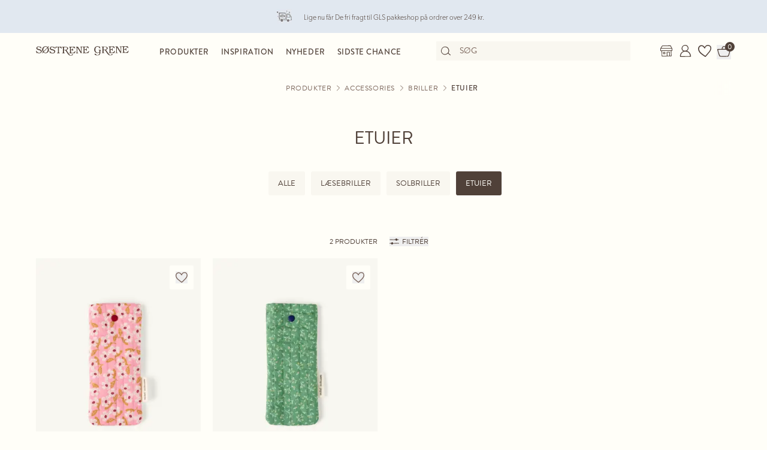

--- FILE ---
content_type: text/html; charset=utf-8
request_url: https://sostrenegrene.com/da/produkter/accessories/briller/etuier-c-8439
body_size: 11253
content:

<!DOCTYPE html>
<html lang="da">
<head>
    <meta charset="utf-8">
    <meta http-equiv="X-UA-Compatible" content="IE=edge">
    <meta name="viewport" content="width=device-width, initial-scale=1">
    <title>Etuier | Find det perfekte brilleetui til en god pris | S&#xF8;strene Grene</title>
    <meta property="og:locale" content="da_dk" />
    <meta property="og:site_name" content="Søstrene Grene" />
    <meta name="p:domain_verify" content="b72a268b193765c834c2a4f9f88ba8ff" />
    <meta property="fb:app_id" content="1956948844558260" />
    
        <meta name="google-site-verification" content="FTcsc7Tn2W5UCkaf-JiJrPi5j_6VWkD3st31O03F8rM" />

        <script type="text/javascript">
            window.cookieInformationCustomConfig = {
                acceptFrequency: 180,
                declineFrequency: 14
            };
        </script>
        <script id="CookieConsent" data-culture="DA" src="https://policy.cookieinformation.com/uc.js" data-cbid="dc0519fa-f470-41d7-8153-6108cb88a31e" type="text/javascript"></script>
        <!-- Google Tag Manager -->
        <script>
            window._etmc = window._etmc || [];
            window.dataLayer = window.dataLayer || [];
            function gtag() {
                dataLayer.push(arguments);
            }
            gtag('consent', 'default', {
                ad_storage: 'denied',
                analytics_storage: 'denied',
                ad_user_data: 'denied',
                ad_personalization: 'denied',
                wait_for_update: 500,
            });
            gtag('set', 'ads_data_redaction', true);
            gtag('set', 'url_passthrough', true); 

            window.dataLayer.push({
                originalLocation: document.location.protocol + '//' +
                    document.location.hostname +
                    document.location.pathname +
                    document.location.search
            });

            window.dataLayer.push({
                event: 'originalVariables',
                LoggedInState: 'LoggedOut',
                pageType: "categoryDetails"
            });

            <!-- Google Tag Manager -->
            (function(w,d,s,l,i){w[l]=w[l]||[];w[l].push({'gtm.start':
                    new Date().getTime(),event:'gtm.js'});var f=d.getElementsByTagName(s)[0],
                    j=d.createElement(s),dl=l!='dataLayer'?'&l='+l:'';j.async=true;j.src=
                    'https://www.googletagmanager.com/gtm.js?id=' + i + dl; f.parentNode.insertBefore(j, f);
            })(window, document, 'script', 'dataLayer', 'GTM-PHGK3GG');
        </script>
        <!-- End Google Tag Manager -->


    <script type="text/javascript">
//<![CDATA[
var __jsnlog_configure = function (JL) {
JL.setOptions({"clientIP": "18.219.204.145:46678, 18.219.204.145",
"requestId": "40001888-0000-4300-b63f-84710c7967bb",
"enabled": true,
"maxMessages": 2147483647});
var logger0=JL();
logger0.setOptions({"userAgentRegex": "^((?!FBAN\\/FBIOS).)*$"});
}; try { __jsnlog_configure(JL); } catch(e) {};
//]]>
</script>

    <link rel="apple-touch-icon" sizes="180x180" href="https://assets.sostrenegrene.com/client/dist/favicon/apple-touch-icon.png">
    <link rel="icon" type="image/png" sizes="32x32" href="https://assets.sostrenegrene.com/client/dist/favicon/favicon-32x32.png">
    <link rel="icon" type="image/png" sizes="16x16" href="https://assets.sostrenegrene.com/client/dist/favicon/favicon-16x16.png">
    <link rel="manifest" href="https://assets.sostrenegrene.com/client/dist/favicon/site.webmanifest">
    <link rel="mask-icon" href="https://assets.sostrenegrene.com/client/dist/favicon/safari-pinned-tab.svg" color="#504139">
    <link rel="shortcut icon" href="https://assets.sostrenegrene.com/client/dist/favicon/favicon.ico">
    <meta name="msapplication-TileColor" content="#fffef7">
    <meta name="msapplication-config" content="https://assets.sostrenegrene.com/client/dist/favicon/browserconfig.xml">
    <meta name="theme-color" content="#fffef7">
    <link rel="prefetch" href="https://use.typekit.net/lcb5gkz.css" as="style">
    <link rel="stylesheet" href="https://use.typekit.net/lcb5gkz.css">
        <link rel="dns-prefetch" href="https://use.typekit.net" crossorigin>
        <link rel="preconnect" href="https://use.typekit.net" crossorigin>
        <link rel="dns-prefetch" href="https://p.typekit.net" crossorigin>
        <link rel="preconnect" href="https://p.typekit.net" crossorigin>
        <link rel="dns-prefetch" href="https://hello.myfonts.net" crossorigin>
        <link rel="preconnect" href="https://hello.myfonts.net" crossorigin>
        <link rel="dns-prefetch" href="https://cookieinformation.com" crossorigin>
        <link rel="preconnect" href="https://cookieinformation.com" crossorigin>
        <link rel="dns-prefetch" href="https://policy.cookieinformation.com" crossorigin>
        <link rel="preconnect" href="https://policy.cookieinformation.com" crossorigin>
        <link rel="dns-prefetch" href="https://policy.app.cookieinformation.com" crossorigin>
        <link rel="preconnect" href="https://policy.app.cookieinformation.com" crossorigin>
        <link rel="dns-prefetch" href="https://assets.sostrenegrene.com" crossorigin>
        <link rel="preconnect" href="https://assets.sostrenegrene.com" crossorigin>
        <link rel="dns-prefetch" href="https://assets.sostrenegrene.com" crossorigin>
        <link rel="preconnect" href="https://assets.sostrenegrene.com" crossorigin>
        <link rel="dns-prefetch" href="https://s.pinimg.com" crossorigin>
        <link rel="preconnect" href="https://s.pinimg.com" crossorigin>
        <link rel="dns-prefetch" href="https://ct.pinterest.com" crossorigin>
        <link rel="preconnect" href="https://ct.pinterest.com" crossorigin>
        <link rel="dns-prefetch" href="https://connect.facebook.net" crossorigin>
        <link rel="preconnect" href="https://connect.facebook.net" crossorigin>
        <link rel="dns-prefetch" href="https://www.facebook.com" crossorigin>
        <link rel="preconnect" href="https://www.facebook.com" crossorigin>
        <link rel="dns-prefetch" href="https://track.adform.net" crossorigin>
        <link rel="preconnect" href="https://track.adform.net" crossorigin>
        <link rel="dns-prefetch" href="https://www.google.dk" crossorigin>
        <link rel="preconnect" href="https://www.google.dk" crossorigin>
        <link rel="dns-prefetch" href="https://www.google-analytics.com" crossorigin>
        <link rel="preconnect" href="https://www.google-analytics.com" crossorigin>
        <link rel="dns-prefetch" href="https://analytics.google.com" crossorigin>
        <link rel="preconnect" href="https://analytics.google.com" crossorigin>
        <link rel="dns-prefetch" href="https://stats.g.doubleclick.net" crossorigin>
        <link rel="preconnect" href="https://stats.g.doubleclick.net" crossorigin>
        <link rel="dns-prefetch" href="https://www.google.com" crossorigin>
        <link rel="preconnect" href="https://www.google.com" crossorigin>
        <link rel="dns-prefetch" href="https://www.googletagmanager.com" crossorigin>
        <link rel="preconnect" href="https://www.googletagmanager.com" crossorigin>
        <link rel="dns-prefetch" href="https://siteimproveanalytics.com" crossorigin>
        <link rel="preconnect" href="https://siteimproveanalytics.com" crossorigin>
            <link rel="preload" as="script" href="https://assets.sostrenegrene.com/client/dist/assets/main-BrrrDDNT.js" crossorigin />
            <link rel="stylesheet" href="https://assets.sostrenegrene.com/client/dist/assets/index-CPJLypQF.css" />

    <script type="text/javascript" src="/da-DK/7DB674EC21117B2254A4489DC417EF68/dictionary.js"></script>
    <script type="text/javascript" src="/da-DK/a625e63e6923433e8d7db9d14abeb585/legal.js"></script>
    <script type="text/javascript">
            window.mParticle = {
                config: {
                    isDevelopmentMode: false,
                    identityCallback: function (result) { },
                    dataPlan: {
                        planId: 'web',
                        planVersion: 1
                    },
                    v1SecureServiceUrl: 'mp.sostrenegrene.com/webevents/v1/JS/',
                    v2SecureServiceUrl: 'mp.sostrenegrene.com/webevents/v2/JS/',
                    v3SecureServiceUrl: 'mp.sostrenegrene.com/webevents/v3/JS/',
                    configUrl: 'mp.sostrenegrene.com/tags/JS/v2/',
                    identityUrl: 'mp.sostrenegrene.com/identity/v1/',
                    aliasUrl: 'mp.sostrenegrene.com/webevents/v1/identity/'
                },
            };
            (function (t) { window.mParticle = window.mParticle || {}; window.mParticle.EventType = { Unknown: 0, Navigation: 1, Location: 2, Search: 3, Transaction: 4, UserContent: 5, UserPreference: 6, Social: 7, Other: 8 }; window.mParticle.eCommerce = { Cart: {} }; window.mParticle.Identity = {}; window.mParticle.config = window.mParticle.config || {}; window.mParticle.config.rq = []; window.mParticle.config.snippetVersion = 2.3; window.mParticle.ready = function (t) { window.mParticle.config.rq.push(t) }; var e = ["endSession", "logError", "logBaseEvent", "logEvent", "logForm", "logLink", "logPageView", "setSessionAttribute", "setAppName", "setAppVersion", "setOptOut", "setPosition", "startNewSession", "startTrackingLocation", "stopTrackingLocation"]; var o = ["setCurrencyCode", "logCheckout"]; var i = ["identify", "login", "logout", "modify"]; e.forEach(function (t) { window.mParticle[t] = n(t) }); o.forEach(function (t) { window.mParticle.eCommerce[t] = n(t, "eCommerce") }); i.forEach(function (t) { window.mParticle.Identity[t] = n(t, "Identity") }); function n(e, o) { return function () { if (o) { e = o + "." + e } var t = Array.prototype.slice.call(arguments); t.unshift(e); window.mParticle.config.rq.push(t) } } var dpId, dpV, config = window.mParticle.config, env = config.isDevelopmentMode ? 1 : 0, dbUrl = "?env=" + env, dataPlan = window.mParticle.config.dataPlan; dataPlan && (dpId = dataPlan.planId, dpV = dataPlan.planVersion, dpId && (dpV && (dpV < 1 || dpV > 1e3) && (dpV = null), dbUrl += "&plan_id=" + dpId + (dpV ? "&plan_version=" + dpV : ""))); var mp = document.createElement("script"); mp.type = "text/javascript"; mp.async = true; mp.src = "https://mp.sostrenegrene.com/tags/JS/v2/" + t + "/mparticle.js" + dbUrl; var c = document.getElementsByTagName("script")[0]; c.parentNode.insertBefore(mp, c) }
        )("eu1-749e7f6b5e5e6f438c8e26b1772ce4a0");
    </script>

    <script>
        try {
            document.fonts.forEach(function (f) {
                f.family.indexOf('Serendipity') !== -1 && f.load();
            });
        } catch (e) { }
    </script>
</head>
<body class="bg-white-100">
    <script>
        window.vertica = {
            pageData: {"messages":{"productIds":null},"entity":{"id":8439,"provider":"category"},"metadata":{"navigationTitle":"Etuier","seoTitle":"Etuier | Find det perfekte brilleetui til en god pris | Søstrene Grene","seoDescription":"Mangler du et etui til dine briller, så kan du finde dem hos Søstrene Grene. Se vores fine udvalg af etuier i forskellige farver og størrelser til gode priser.","seoImage":null,"url":"https://sostrenegrene.com/da/produkter/accessories/briller/etuier-c-8439","index":true,"id":"653","languages":[{"language":"da-DK","url":"https://sostrenegrene.com/da/produkter/accessories/briller/etuier-c-8439"},{"language":"de-CH","url":"https://sostrenegrene.com/de-ch/produkte/accessoires/brillen/etuis-c-8439"},{"language":"de-DE","url":"https://sostrenegrene.com/de/produkte/accessoires/brillen/etuis-c-8439"},{"language":"fr-FR","url":"https://sostrenegrene.com/fr/produits/accessoires/lunettes/etuis-c-8439"},{"language":"fr-BE","url":"https://sostrenegrene.com/fr-be/produits/accessoires/lunettes/etuis-c-8439"},{"language":"fr-CH","url":"https://sostrenegrene.com/fr-ch/produits/accessoires/lunettes/etuis-c-8439"},{"language":"nb-NO","url":"https://sostrenegrene.com/no/produkter/tilbehor/briller/etuier-c-8439"},{"language":"nl-NL","url":"https://sostrenegrene.com/nl/producten/accessoires/brillen/brillenkokers-c-8439"},{"language":"nl-BE","url":"https://sostrenegrene.com/nl-be/producten/accessoires/brillen/brillenkokers-c-8439"},{"language":"sv-SE","url":"https://sostrenegrene.com/se/produkter/accessoarer/glasogon/etuier-c-8439"},{"language":"en-GB","url":"https://sostrenegrene.com/en-gb/products/accessories/glasses/cases-c-8439"},{"language":"is-IS","url":"#/accessories/glasses/cases-c-8439"},{"language":"de-AT","url":"https://sostrenegrene.com/at/produkte/accessoires/brillen/etuis-c-8439"},{"language":"en-IE","url":"https://sostrenegrene.com/ie/products/accessories/glasses/cases-c-8439"},{"language":"fi-FI","url":"https://sostrenegrene.com/fi/tuotteet/asusteet/silmalasit/silmalasikotelot-c-8439"}]},"tracking":{"contentTypeId":1056,"contentId":8439,"contentGroupName":"category_Accessories_Briller_Etuier","contentGroupId":"1056_8308_8413_8439"},"navigation":{"breadcrumb":[{"name":"Søstrene Grene","url":"/da"},{"name":"Produkter","url":"/da/produkter"},{"name":"Accessories","url":"/da/produkter/accessories-c-8308"},{"name":"Briller","url":"/da/produkter/accessories/briller-c-8413"}],"fullBreadCrumb":[{"name":"Søstrene Grene","url":"/da"},{"name":"System","url":"/da/system"}]},"showChatbot":false,"showWatermelonChatbot":true,"isKreaContext":false,"jsonContent":{"alias":"categoryDetails","content":{"contentId":8439,"categoryId":"653","brandId":null,"title":"Etuier","headline":"","image":null,"nextCategoryId":"66","nextCategoryNavigationTitle":"Dyre&shy;artikler","nextCategoryUrl":"/da/produkter/accessories/dyreartikler-c-8414","crossCategory":null,"isTopCategory":false,"subCategories":[],"siblingsAndSelfCategories":[{"nameAndUrl":{"name":"Læsebriller","url":"/da/produkter/accessories/briller/laesebriller-c-8437"},"image":null,"subNavigationLinks":[],"navigationHide":false,"type":0},{"nameAndUrl":{"name":"Solbriller","url":"/da/produkter/accessories/briller/solbriller-c-8438"},"image":null,"subNavigationLinks":[],"navigationHide":false,"type":0},{"nameAndUrl":{"name":"Etuier","url":"/da/produkter/accessories/briller/etuier-c-8439"},"image":null,"subNavigationLinks":[],"navigationHide":false,"type":0}],"enrichments":[],"blocksBelow":[],"hideBreadcrumbPath":false,"blocks":null}}},
            searchContext: {"batchSearchResultUrl":"/da/sogning"},
            footerNavigation: {"linkGroupAboveGraphics":[{"title":"Populære temaer","links":[{"name":"Børnefødselsdag","target":null,"url":"/da/inspiration/bornefodselsdag-t-1321"},{"name":"Fastelavn","target":null,"url":"/da/inspiration/fastelavn-t-1322"},{"name":"Halloween","target":null,"url":"/da/inspiration/halloween-t-4598"},{"name":"Påske","target":null,"url":"/da/inspiration/paske-t-4600"},{"name":"Bryllup","target":null,"url":"/da/inspiration/bryllup-t-4597"},{"name":"Barnedåb og babyshower","target":null,"url":"/da/inspiration/barnedab-t-4599"},{"name":"Havefest","target":null,"url":"da/inspiration/havefest-t-4602"},{"name":"Vidunderligt uderum","target":null,"url":"/da/inspiration/vidunderligt-uderum-t-10535"},{"name":"Kreative vægge","target":null,"url":"/da/inspiration/kreative-vaegge-t-10544"},{"name":"Opbevaring og praktik","target":null,"url":"/da/inspiration/opbevaring-og-praktik-t-10539"}],"noFollow":false,"trackingName":""},{"title":"DIY-projekter","links":[{"name":"Strik","target":null,"url":"/da/inspiration/strik-h-1712"},{"name":"Hækling","target":null,"url":"/da/inspiration/haekling-h-4796"},{"name":"Gaveindpakning","target":null,"url":"/da/inspiration/gaveindpakning-h-1405"},{"name":"Interiør og dekoration","target":null,"url":"/da/inspiration/interior-og-dekoration-h-1387"},{"name":"Kreativ med børn","target":null,"url":"/da/inspiration/kreativ-med-born-h-1619"},{"name":"Nål og tråd","target":null,"url":"/da/inspiration/nal-og-trad-h-4801"},{"name":"Smykker og accessories","target":null,"url":"/da/inspiration/smykker-og-accessories-h-1372"},{"name":"Kreativt genbrug","target":null,"url":"/da/inspiration/kreativt-genbrug-h-4794"},{"name":"Mal og tegn","target":null,"url":"/da/inspiration/mal-og-tegn-h-4750"},{"name":"Strygeperler","target":null,"url":"/da/inspiration/strygeperler-h-4816"}],"noFollow":false,"trackingName":""}],"graphicsDesktop":{"focalPoint":{"left":0.5,"top":0.5},"map":null,"width":0,"height":0,"aspectRatio":null,"extension":"svg","config":null,"videoId":null,"altText":null,"type":3,"imageType":null,"mediaUrlConfig":{"cdnBaseUrl":"https://assets.sostrenegrene.com/cdn-cgi/image","sourceUrl":"media/uzwdwfs0/footer_desktop_2024.svg"},"id":23486,"name":"Footer Desktop 2024","url":"https://assets.sostrenegrene.com/media/uzwdwfs0/footer_desktop_2024.svg"},"graphicsMobile":{"focalPoint":{"left":0.5,"top":0.5},"map":null,"width":0,"height":0,"aspectRatio":null,"extension":"svg","config":null,"videoId":null,"altText":null,"type":3,"imageType":null,"mediaUrlConfig":{"cdnBaseUrl":"https://assets.sostrenegrene.com/cdn-cgi/image","sourceUrl":"media/45be1guy/footer_mobil_2024.svg"},"id":23487,"name":"Footer Mobil 2024","url":"https://assets.sostrenegrene.com/media/45be1guy/footer_mobil_2024.svg"},"linkGroupBelowGraphics":[{"title":"Shop","links":[{"name":"Bolig","target":"","url":"https://sostrenegrene.com/da/produkter/bolig-c-8239"},{"name":"Kreativitet","target":"","url":"https://sostrenegrene.com/da/produkter/kreativitet-c-8304"},{"name":"Fest","target":"","url":"https://sostrenegrene.com/da/produkter/fest-c-8305"},{"name":"Kontorartikler","target":"","url":"https://sostrenegrene.com/da/produkter/kontorartikler-c-8306"},{"name":"Børn","target":"","url":"https://sostrenegrene.com/da/produkter/born-c-8307"},{"name":"Accessories","target":"","url":"https://sostrenegrene.com/da/produkter/accessories-c-8308"},{"name":"Mad og drikke","target":"","url":"https://sostrenegrene.com/da/produkter/mad-og-drikke-c-8309"},{"name":"Skønhed","target":"","url":"https://sostrenegrene.com/da/produkter/skonhed-c-8310"},{"name":"Fortrinlige kup","target":null,"url":"/da/landing/fortrinlige-kup"},{"name":"Rum","target":null,"url":"https://sostrenegrene.com/da/rum"},{"name":"Sidste chance","target":null,"url":"/da/landing/sidste-chance"}],"noFollow":false,"trackingName":""},{"title":"Følg Anna og Clara","links":[{"name":"Facebook","target":"_blank","url":"https://www.facebook.com/sostrenegreneDK"},{"name":"Pinterest","target":"_blank","url":"https://www.pinterest.com/sostrenegrenes/"},{"name":"Instagram","target":"_blank","url":"https://www.instagram.com/sostrenegrene"},{"name":"TikTok","target":"_blank","url":"https://www.tiktok.com/@sostrenegrene"},{"name":"LinkedIn","target":"_blank","url":"https://www.linkedin.com/company/sostrene-grenes-import-a-s"},{"name":"YouTube","target":null,"url":"https://www.youtube.com/user/sostrenegrene"},{"name":"Threads","target":null,"url":"https://www.threads.net/@sostrenegrene"}],"noFollow":false,"trackingName":""},{"title":"Søstrene Grene","links":[{"name":"Anna og Clara","target":null,"url":"/da/anna-og-clara"},{"name":"Ansvarlighed","target":null,"url":"/da/ansvarlighed"},{"name":"Persondatapolitik","target":null,"url":"/da/persondatapolitik"},{"name":"Overensstemmelseserklæringer","target":null,"url":"/da/overensstemmelseserklaeringer"},{"name":"Presse","target":"_blank","url":"https://press.sostrenegrene.com/da"},{"name":"Karriere i butik","target":"_blank","url":"https://jobs.sostrenegrene.com/da"},{"name":"Karriere på HQ","target":"_blank","url":"https://career.sostrenegrene.com/"},{"name":"Tilbagekaldelser","target":"_blank","url":"https://press.sostrenegrene.com/da/tilbagekaldelser"},{"name":"Find butik","target":null,"url":"/da/butikker"},{"name":"Creating Moments","target":"_blank","url":"https://creatingmoments.com/da"},{"name":"Whistleblower","target":null,"url":"/da/whistleblower"}],"noFollow":false,"trackingName":""},{"title":"Kundeservice","links":[{"name":"Kontakt","target":null,"url":"/da/kundeservice"},{"name":"FAQ","target":null,"url":"/da/faq"},{"name":"Levering","target":null,"url":"/da/kundeservice/levering"},{"name":"Reklamation og returnering","target":null,"url":"/da/kundeservice/returnering-og-reklamation"},{"name":"Handelsbetingelser","target":null,"url":"/da/handelsbetingelser"},{"name":"Cookie-politik","target":null,"url":"/da/cookie-politik"},{"name":"Pixel ansvarsfraskrivelse","target":null,"url":"/da/kundeservice/pixel-ansvarsfraskrivelse"},{"name":"Konkurrencevilkår","target":null,"url":"/da/kundeservice/konkurrencevilkar"},{"name":"Smiley-ordningen​","target":null,"url":"/da/ansvarlighed/produkter/smiley-ordningen"},{"name":"B2B","target":null,"url":"/da/landing/b2b"}],"noFollow":false,"trackingName":""}],"appInfoBlockText":"Udforsk Søstrene Grenes app fyldt med inspiration og vidunderlige produkter","appInfoBlockImage":{"focalPoint":{"left":0.5,"top":0.5},"map":null,"width":375,"height":2649,"aspectRatio":null,"extension":"png","config":null,"videoId":null,"altText":"","type":3,"imageType":null,"mediaUrlConfig":{"cdnBaseUrl":"https://assets.sostrenegrene.com/cdn-cgi/image","sourceUrl":"media/cw1bz4pg/dk_app_content_-footer_-web_januar2023.png"},"id":14570,"name":"DK App Content Footer Web Januar2023","url":"https://assets.sostrenegrene.com/media/cw1bz4pg/dk_app_content_-footer_-web_januar2023.png"},"annaAndClaraBlockText":"Mens Anna er kreativ æstetiker, er Clara praktisk og organiseret. Til sammen repræsenterer de to søstre alt det, Søstrene Grene byder på.","annaAndClaraBlockLink":{"name":"Lær Anna og Clara at kende","target":null,"url":"/da/anna-og-clara"},"annaAndClaraBlockTitle":"Mød Anna og Clara"},
            kreaHeaderNavigation: null,
            kreaFooterNavigation: null,
            kreaNewsletterSignupConsentText: "",
            kreaPrivacyPolicyUrl: null,
            isKreaContext: false,
            pageDisclaimer : "",
            serverCultures: [{"name":"Österreich","language":"Deutsch","url":"/at","isoCode":"de-AT"},{"name":"Belgique","language":"Français","url":"/fr-be","isoCode":"fr-BE"},{"name":"België","language":"Nederlands","url":"/nl-be","isoCode":"nl-BE"},{"name":"Schweiz","language":"Deutsch","url":"/de-ch","isoCode":"de-CH"},{"name":"Suisse","language":"Français","url":"/fr-ch","isoCode":"fr-CH"},{"name":"Danmark","language":"Dansk","url":"/da","isoCode":"da-DK"},{"name":"Deutschland","language":"Deutsch","url":"/de","isoCode":"de-DE"},{"name":"Suomi","language":"Suomen kieli","url":"/fi","isoCode":"fi-FI"},{"name":"France","language":"Français","url":"/fr","isoCode":"fr-FR"},{"name":"United Kingdom","language":"English","url":"/en-gb","isoCode":"en-GB"},{"name":"Ireland","language":"English","url":"/ie","isoCode":"en-IE"},{"name":"Nederland","language":"Nederlands","url":"/nl","isoCode":"nl-NL"},{"name":"Norge","language":"Norsk","url":"/no","isoCode":"nb-NO"},{"name":"Sverige","language":"Svenska","url":"/se","isoCode":"sv-SE"}],
            culture: "da-DK",
            language: "da",
            market: "DK",
            enableStoreInventory: true,
            mfl10Enabled: true,
            enableGeoCoding: false,
            enableBackendPurchaseTracking: false,
            enableReceiptHero: false,
            marketUrl: "/da",
            currencyCode: "DKK", 
            storeListUrl: "/da/butikker",
            baseUrl: "sostrenegrene.com",
            cdnUrl: "https://assets.sostrenegrene.com",
            isProduction: true,
            checkoutContext: {
                hasCheckout: true,
                checkoutUrl: "/da/kassen",
                checkoutTermsUrl: "/da/handelsbetingelser",
                disableLoginPromotion: false,
                validatePostalCodeAndCity: true,
                deliveryInfoUrl: "/da/kundeservice/levering",
                footerInformation: [{"icon":"https://assets.sostrenegrene.com/media/tfpmbsht/delivery.svg","title":"Levering og returnering","text":"<p><strong>Levering</strong></p>\n<p>Forventet leveringstid fra ordreafgivelse er 1-3 hverdage. Vi leverer kun i Danmark, dog ikke Grønland og Færøerne. Den forventede leveringstid kan variere i spidsbelastningsperioder. Pakken kan også afhentes ved Søstrene Grenes webshop i Viby J.</p>\n<p><a rel=\"noopener\" href=\"/da/kundeservice/levering\" target=\"_blank\" title=\"Levering\">Læs mere om levering</a></p>\n<p><strong><br>Returnering</strong></p>\n<p>De kan returnere Deres onlinekøb i op til 30 dage, efter De har modtaget varerne. De står selv for betaling af returfragten. Ved brug af den medsendte returlabel fratrækkes 34,95 kr. Deres tilgodehavende. Møbelvarer kan dog returneres uden beregning ved brug af det medsendte returlabel.<br><br>Det er også muligt at returnere varer, som er købt online, i vores fysiske butikker. Husk i så fald at medbringe Deres udfyldte returseddel.</p>\n<p>Madvarer byttes ikke af hensyn til hygiejne.</p>\n<p><a rel=\"noopener\" href=\"/da/kundeservice/returnering-og-reklamation\" target=\"_blank\" title=\"Returnering og reklamation\">Læs mere om returnering</a></p>"},{"icon":"https://assets.sostrenegrene.com/media/g2fo0mdt/lock.svg","title":"Sikkerhed","text":"<p>Når De anvender betalingskort på sostrenegrene.com og i Søstrene Grenes app, er det kun Søstrene Grenes PCI-certificerede samarbejdspartner – og ikke Søstrene Grene – som får adgang til Deres kortoplysninger. Behandling af Deres kortoplysninger er derfor alene en sag mellem Dem og Søstrene Grenes PCI-certificerede samarbejdspartner, selvom det sker, mens De benytter sostrenegrene.com eller Søstrene Grenes app.</p>"}],
                upsaleStepUrl: "/da/kassen/fristende-fund"
            },
            compliancePageUrl: "/da/ansvarlighed/produkter#anchor-z2qguwqu",
            privacyPolicyUrl: "/da/persondatapolitik",
            availableCountries: [{"countryCode":"AL","phonePrefix":"+355","isMarket":false,"postalCodePattern":null,"phoneMinLength":8,"phoneMaxLength":9,"phoneNumberPattern":null,"removeLeadingZero":false},{"countryCode":"AD","phonePrefix":"+376","isMarket":false,"postalCodePattern":null,"phoneMinLength":6,"phoneMaxLength":9,"phoneNumberPattern":null,"removeLeadingZero":false},{"countryCode":"BE","phonePrefix":"+32","isMarket":true,"postalCodePattern":"^[0-9]{4}$","phoneMinLength":8,"phoneMaxLength":10,"phoneNumberPattern":null,"removeLeadingZero":false},{"countryCode":"BA","phonePrefix":"+387","isMarket":false,"postalCodePattern":null,"phoneMinLength":8,"phoneMaxLength":9,"phoneNumberPattern":null,"removeLeadingZero":false},{"countryCode":"BG","phonePrefix":"+359","isMarket":false,"postalCodePattern":null,"phoneMinLength":7,"phoneMaxLength":9,"phoneNumberPattern":null,"removeLeadingZero":false},{"countryCode":"DK","phonePrefix":"+45","isMarket":true,"postalCodePattern":"^[0-9]{4}$","phoneMinLength":8,"phoneMaxLength":8,"phoneNumberPattern":null,"removeLeadingZero":false},{"countryCode":"EE","phonePrefix":"+372","isMarket":false,"postalCodePattern":null,"phoneMinLength":7,"phoneMaxLength":8,"phoneNumberPattern":null,"removeLeadingZero":false},{"countryCode":"FI","phonePrefix":"+358","isMarket":true,"postalCodePattern":"^[0-9]{5}$","phoneMinLength":5,"phoneMaxLength":12,"phoneNumberPattern":null,"removeLeadingZero":false},{"countryCode":"FR","phonePrefix":"+33","isMarket":true,"postalCodePattern":"^[0-9]{5}$","phoneMinLength":9,"phoneMaxLength":10,"phoneNumberPattern":"^(6\\d{8}|7\\d{8}|06\\d{8}|07\\d{8})$","removeLeadingZero":true},{"countryCode":"FO","phonePrefix":"+298","isMarket":true,"postalCodePattern":null,"phoneMinLength":6,"phoneMaxLength":6,"phoneNumberPattern":null,"removeLeadingZero":false},{"countryCode":"GR","phonePrefix":"+30","isMarket":false,"postalCodePattern":null,"phoneMinLength":10,"phoneMaxLength":10,"phoneNumberPattern":null,"removeLeadingZero":false},{"countryCode":"NL","phonePrefix":"+31","isMarket":true,"postalCodePattern":"^[1-9]\\d{3}[\\s-]?[a-zA-Z]{2,}$","phoneMinLength":9,"phoneMaxLength":10,"phoneNumberPattern":null,"removeLeadingZero":false},{"countryCode":"IE","phonePrefix":"+353","isMarket":true,"postalCodePattern":"^[a-zA-Z]\\w{2}\\s?\\w{4}$","phoneMinLength":7,"phoneMaxLength":10,"phoneNumberPattern":null,"removeLeadingZero":false},{"countryCode":"IS","phonePrefix":"+354","isMarket":true,"postalCodePattern":null,"phoneMinLength":7,"phoneMaxLength":9,"phoneNumberPattern":null,"removeLeadingZero":false},{"countryCode":"IT","phonePrefix":"+39","isMarket":false,"postalCodePattern":null,"phoneMinLength":6,"phoneMaxLength":12,"phoneNumberPattern":null,"removeLeadingZero":false},{"countryCode":"XK","phonePrefix":"+383","isMarket":false,"postalCodePattern":null,"phoneMinLength":8,"phoneMaxLength":8,"phoneNumberPattern":null,"removeLeadingZero":false},{"countryCode":"HR","phonePrefix":"+385","isMarket":false,"postalCodePattern":null,"phoneMinLength":8,"phoneMaxLength":9,"phoneNumberPattern":null,"removeLeadingZero":false},{"countryCode":"LV","phonePrefix":"+371","isMarket":false,"postalCodePattern":null,"phoneMinLength":8,"phoneMaxLength":8,"phoneNumberPattern":null,"removeLeadingZero":false},{"countryCode":"LI","phonePrefix":"+423","isMarket":false,"postalCodePattern":null,"phoneMinLength":3,"phoneMaxLength":12,"phoneNumberPattern":null,"removeLeadingZero":false},{"countryCode":"LT","phonePrefix":"+370","isMarket":false,"postalCodePattern":null,"phoneMinLength":8,"phoneMaxLength":8,"phoneNumberPattern":null,"removeLeadingZero":false},{"countryCode":"LU","phonePrefix":"+352","isMarket":false,"postalCodePattern":null,"phoneMinLength":8,"phoneMaxLength":12,"phoneNumberPattern":null,"removeLeadingZero":false},{"countryCode":"MT","phonePrefix":"+356","isMarket":false,"postalCodePattern":null,"phoneMinLength":8,"phoneMaxLength":8,"phoneNumberPattern":null,"removeLeadingZero":false},{"countryCode":"MD","phonePrefix":"+373","isMarket":false,"postalCodePattern":null,"phoneMinLength":8,"phoneMaxLength":8,"phoneNumberPattern":null,"removeLeadingZero":false},{"countryCode":"MC","phonePrefix":"+377","isMarket":false,"postalCodePattern":null,"phoneMinLength":8,"phoneMaxLength":9,"phoneNumberPattern":null,"removeLeadingZero":false},{"countryCode":"ME","phonePrefix":"+382","isMarket":false,"postalCodePattern":null,"phoneMinLength":8,"phoneMaxLength":8,"phoneNumberPattern":null,"removeLeadingZero":false},{"countryCode":"MK","phonePrefix":"+389","isMarket":false,"postalCodePattern":null,"phoneMinLength":8,"phoneMaxLength":8,"phoneNumberPattern":null,"removeLeadingZero":false},{"countryCode":"NO","phonePrefix":"+47","isMarket":true,"postalCodePattern":"^[0-9]{4}$","phoneMinLength":4,"phoneMaxLength":12,"phoneNumberPattern":null,"removeLeadingZero":false},{"countryCode":"PL","phonePrefix":"+48","isMarket":false,"postalCodePattern":null,"phoneMinLength":9,"phoneMaxLength":9,"phoneNumberPattern":null,"removeLeadingZero":false},{"countryCode":"PT","phonePrefix":"+351","isMarket":false,"postalCodePattern":null,"phoneMinLength":9,"phoneMaxLength":9,"phoneNumberPattern":null,"removeLeadingZero":false},{"countryCode":"RO","phonePrefix":"+40","isMarket":false,"postalCodePattern":null,"phoneMinLength":9,"phoneMaxLength":9,"phoneNumberPattern":null,"removeLeadingZero":false},{"countryCode":"SM","phonePrefix":"+378","isMarket":false,"postalCodePattern":null,"phoneMinLength":6,"phoneMaxLength":12,"phoneNumberPattern":null,"removeLeadingZero":false},{"countryCode":"CH","phonePrefix":"+41","isMarket":true,"postalCodePattern":"^[1-9]\\d{3}$","phoneMinLength":9,"phoneMaxLength":9,"phoneNumberPattern":null,"removeLeadingZero":false},{"countryCode":"RS","phonePrefix":"+381","isMarket":false,"postalCodePattern":null,"phoneMinLength":8,"phoneMaxLength":10,"phoneNumberPattern":null,"removeLeadingZero":false},{"countryCode":"SK","phonePrefix":"+421","isMarket":false,"postalCodePattern":null,"phoneMinLength":9,"phoneMaxLength":9,"phoneNumberPattern":null,"removeLeadingZero":false},{"countryCode":"SI","phonePrefix":"+386","isMarket":false,"postalCodePattern":null,"phoneMinLength":8,"phoneMaxLength":8,"phoneNumberPattern":null,"removeLeadingZero":false},{"countryCode":"ES","phonePrefix":"+34","isMarket":false,"postalCodePattern":null,"phoneMinLength":3,"phoneMaxLength":9,"phoneNumberPattern":null,"removeLeadingZero":false},{"countryCode":"GB","phonePrefix":"+44","isMarket":true,"postalCodePattern":"^[A-Za-z]{1,2}[0-9Rr][0-9A-Za-z]? ?[0-9][ABD-HJLNP-UW-Zabd-hjlnp-uw-z]{2}$","phoneMinLength":7,"phoneMaxLength":10,"phoneNumberPattern":null,"removeLeadingZero":false},{"countryCode":"SE","phonePrefix":"+46","isMarket":true,"postalCodePattern":"^\\d{3}\\s?\\d{2}$","phoneMinLength":6,"phoneMaxLength":9,"phoneNumberPattern":null,"removeLeadingZero":false},{"countryCode":"CZ","phonePrefix":"+420","isMarket":false,"postalCodePattern":null,"phoneMinLength":9,"phoneMaxLength":9,"phoneNumberPattern":null,"removeLeadingZero":false},{"countryCode":"DE","phonePrefix":"+49","isMarket":true,"postalCodePattern":"^[0-9]{5}$","phoneMinLength":3,"phoneMaxLength":12,"phoneNumberPattern":null,"removeLeadingZero":false},{"countryCode":"UA","phonePrefix":"+380","isMarket":false,"postalCodePattern":null,"phoneMinLength":9,"phoneMaxLength":9,"phoneNumberPattern":null,"removeLeadingZero":false},{"countryCode":"HU","phonePrefix":"+36","isMarket":false,"postalCodePattern":null,"phoneMinLength":8,"phoneMaxLength":9,"phoneNumberPattern":null,"removeLeadingZero":false},{"countryCode":"AT","phonePrefix":"+43","isMarket":true,"postalCodePattern":"^[0-9]{4}$","phoneMinLength":4,"phoneMaxLength":13,"phoneNumberPattern":null,"removeLeadingZero":false},{"countryCode":"VA","phonePrefix":"+379","isMarket":false,"postalCodePattern":null,"phoneMinLength":6,"phoneMaxLength":12,"phoneNumberPattern":null,"removeLeadingZero":false}],
            userContext: {
                hasLogin: true,
                fbLoginEnabled: true,
                appleLoginEnabled: false,
                loginScreenFooterLinks: [],
                myPageUrl: "/da/min-side",
                myPersonalInformationUrl: "",
                myPageFavoriteProductsUrl: "/da/min-side/gemte-produkter",
                newsletterSignupConsentText: "Ja, send meddelelser med inspiration, kampagner, produkter, begivenheder samt kundeunders&#xF8;gelser. Ved at acceptere, vil De modtage indhold og anbefalinger, tilpasset Dem via e-mail og sms (samt evt. Facebook, Instagram, Google, Youtube og Pinterest). De kan til enhver tid &#xE6;ndre Deres pr&#xE6;ferencer eller afmelde Dem. L&#xE6;s {0}."
            },
            diyListUrl: "/da/diy",
            
            frontendLogging: [],
            paymentProviderSettingsModel:{"environment":"live","clientKey":"live_5HLEW6OIKNF3XBBN7W3UXSSJZUH4HJNP"},
            appContext: {
                appleStoreLink: "https://apps.apple.com/dk/app/s%C3%B8strene-grene/id1574504323",
                googleStoreLink: "https://play.google.com/store/apps/details?id=com.sostrenegrene",
                appleStoreImage: {"focalPoint":{"left":0.5,"top":0.5},"map":null,"width":239,"height":80,"aspectRatio":null,"extension":"png","config":null,"videoId":null,"altText":"","type":3,"imageType":null,"mediaUrlConfig":{"cdnBaseUrl":"https://assets.sostrenegrene.com/cdn-cgi/image","sourceUrl":"media/ltzhh53o/app-store-badge-apple-da.png"},"id":9327,"name":"App.Store.Badge.Apple Da","url":"https://assets.sostrenegrene.com/media/ltzhh53o/app-store-badge-apple-da.png"},
                googleStoreImage: {"focalPoint":{"left":0.5,"top":0.5},"map":null,"width":270,"height":80,"aspectRatio":null,"extension":"png","config":null,"videoId":null,"altText":"","type":3,"imageType":null,"mediaUrlConfig":{"cdnBaseUrl":"https://assets.sostrenegrene.com/cdn-cgi/image","sourceUrl":"media/fucntxpb/app-store-badge-google-da.png"},"id":9328,"name":"App.Store.Badge.Google Da","url":"https://assets.sostrenegrene.com/media/fucntxpb/app-store-badge-google-da.png"}
            }
        };
    </script>
        <script>
            window.vertica.chat = {
                watermelonConfig: {
                    widgetId: "OJRGpQC3gXZ",
                    settingsId: "13673",
                    widgetIdInline: "",
                    settingsIdInline: "",
                },
            };
        </script>

        <!-- Google Tag Manager (noscript) -->
        <noscript><iframe src="https://www.googletagmanager.com/ns.html?id=GTM-PHGK3GG" height="0" width="0" style="display:none;visibility:hidden" title="Google Tag Manager Noscript frame"></iframe></noscript>
        <!-- End Google Tag Manager (noscript) -->

    <div id="app"></div>
            <script type="module" src="https://assets.sostrenegrene.com/client/dist/assets/main-BrrrDDNT.js" crossorigin></script>
    <script type="application/ld+json">
        {
        "@context": "http://schema.org",
        "@type": "WebSite",
        "url": "https://sostrenegrene.com/da"
        }
    </script>
    <script type="text/javascript">
        var legazyBrowser = !!window.MSInputMethodContext && !!window.document.documentMode;
        var isEdge = !legazyBrowser && !!window.StyleMedia;

        function loadAppJs(src, filename, onError, onSuccess) {
            var js = document.createElement("script");
            js.type = "text/javascript";
            js.src = src + filename;
            js.onerror = onError;
            if (onSuccess) {
                js.onload = onSuccess;
            }
            document.body.appendChild(js);
        }

        if (legazyBrowser || isEdge) {
            loadAppJs('/client/dist/', 'oldbrowser.js');
        }
    </script>

        <script src=""
                data-consent-src="https://script.historianhq.com/e47870c8c97c489f8f415b5bee4c1701"
                data-category-consent="cookie_cat_marketing"
                type='text/javascript'
                defer>
        </script>
</body>
</html>

--- FILE ---
content_type: application/x-javascript
request_url: https://assets.sostrenegrene.com/client/dist/assets/CheckoutPaymentMethods.vue_vue_type_script_setup_true_lang-BZq7sIMB.js
body_size: 832
content:
import{b as $}from"./LineItemWrapper.vue_vue_type_script_lang-KXr8tXqJ.js";import{d as r,A as P,a_ as V,q as w,w as L,t as N,a$ as F}from"./main-BrrrDDNT.js";import{x as y,B as i,F as m,I,a as M,A as R,O as b,G as v,P as l,X as x,R as _,S as k,a0 as T,a1 as A,K as H}from"./vendor-B0ORwSIH.js";const W=y({__name:"BasketTotals",props:{showCheapestShippingMethod:{type:Boolean}},setup(B){const d=i(()=>r.itemCount),n=i(()=>{var t,s;return(s=(t=r.basket)==null?void 0:t.estimatedShippingCost)==null?void 0:s.amount}),u=i(()=>{var t,s,e;return(e=(s=(t=r.basket)==null?void 0:t.shipment)==null?void 0:s.shippingCost)==null?void 0:e.amount}),h=i(()=>n.value===0?n.value:u.value??n.value),f=i(()=>{var t,s;return(s=(t=r.basket)==null?void 0:t.lineItemsTotal)==null?void 0:s.amount}),p=i(()=>{var t,s;return(s=(t=r.basket)==null?void 0:t.totalInclShipping)==null?void 0:s.amount});return(t,s)=>(m(),I($,{"num-products":d.value||0,price:f.value||0,"shipping-price":h.value,"exact-shipping-price":!!u.value,"total-incl-shipping":p.value},null,8,["num-products","price","shipping-price","exact-shipping-price","total-incl-shipping"]))}}),j={key:0,class:"my-20 p-20 bg-white-600"},q={class:"flex"},D={class:"pr-20"},E={class:"align-text-top"},G={class:"mt-5"},K=["innerHTML"],Y=y({__name:"BasketModifiedByServerNotification",setup(B){const d=M(null),n=M(!1);function u(){const e=[...p.value,...f.value];e.length&&!n.value&&(n.value=!0,P.catalog.productListByVariant(e,!0).then(o=>{d.value=e.map(c=>{const a=o.find(g=>g==null?void 0:g.variants.find(C=>C.sku===c)),S=p.value.includes(c);return{sku:c,product:a||null,removed:S}})}).finally(()=>{n.value=!1}))}const h=i(()=>r.modifiedByServer),f=i(()=>r.modifiedByServerModifiedSkus),p=i(()=>r.modifiedByServerRemovedSkus);R([f,p],()=>{u()},{immediate:!0});function t(e){r.setModifiedByServer(e)}function s(e,o,c){let a="";if(e){const S=V(e.variants,c);a=e.name,w(e)&&(a+=" "+L(S))}else a=c;return N(o?"checkout.ModifiedByServer.LineRemoved":"checkout.ModifiedByServer.LineQuantityModified",`<span class="font-normal">${a}</span>`)}return(e,o)=>{const c=b("c-icon");return h.value?(m(),v("div",j,[l("div",q,[l("p",D,[l("span",E,x(e.$translate("checkout.ModifiedByServer.Label")),1)]),o[1]||(o[1]=_()),l("button",{class:"ml-auto mb-auto",onClick:o[0]||(o[0]=a=>t(!1))},[k(c,{name:"close",width:"12"})])]),o[2]||(o[2]=_()),l("ul",G,[(m(!0),v(T,null,A(d.value,a=>(m(),v("li",{key:a.sku,class:"mb-2 font-light",innerHTML:s(a.product,a.removed,a.sku)},null,8,K))),128))])])):H("",!0)}}}),O={class:"flex flex-wrap justify-center gap-18 gap-y-16"},Q={class:"flex items-center"},X={class:"ml-10 text-10 font-brandon-regular uppercase leading-14"},Z=y({__name:"CheckoutPaymentMethods",setup(B){return(d,n)=>{const u=b("c-icon");return m(),v("div",O,[l("div",Q,[k(u,{name:"lock",width:"12"}),n[0]||(n[0]=_()),l("p",X,x(d.$translate("checkout.Basket.Footer.SecurePayment")),1)]),n[1]||(n[1]=_()),k(F,{context:"Checkout"})])}}});export{W as _,Y as a,Z as b};
//# sourceMappingURL=CheckoutPaymentMethods.vue_vue_type_script_setup_true_lang-BZq7sIMB.js.map


--- FILE ---
content_type: application/x-javascript
request_url: https://assets.sostrenegrene.com/client/dist/assets/EnergyLabelOverlay-Cl4rGATK.js
body_size: 553
content:
import{b,a4 as p}from"./main-BrrrDDNT.js";import{x as k,a as y,B as g,z as O,a2 as B,O as w,F as _,I as T,T as V,P as t,X as d,R as r,S as $,G as E,K as L}from"./vendor-B0ORwSIH.js";const N={class:"bg-white-100 relative z-3 min-h-screen my-auto px-20 w-full"},I={class:"h-56 border-b border-sand-40 flex"},S={class:"flex-grow leading-13 text-center md:text-left my-auto -mr-20 font-brandon text-13 font-medium uppercase"},z=["aria-label"],F={key:0},K={class:"flex flex-col items-center"},U=["src","alt"],j={class:"w-full border-t border-b border-sand-40 py-24"},A={class:"flex justify-between"},M=k({__name:"EnergyLabelOverlay",setup(D){const l=y(!1),u=y(null),a=g(()=>{var e,n;const s=(n=(e=u.value)==null?void 0:e.labellingsFlattened)==null?void 0:n[0];if(s)return s.energyClass?s:void 0}),x=g(()=>{var s,e;return a.value?`${(s=a.value.energyClass)==null?void 0:s.key} ${(e=a.value.energyClass)==null?void 0:e.value}`:""}),i=s=>{u.value=s,l.value=!0},h=()=>{l.value=!1};return O(()=>{b.on(p,i)}),B(()=>{b.off(p,i)}),(s,e)=>{const n=w("cIcon"),C=w("TeleportOverlay");return _(),T(C,{show:l.value,"onUpdate:show":e[0]||(e[0]=o=>l.value=o),portal:"energy-label-overlay","wrapper-class":"w-full md:max-w-390 ml-auto","disable-body-scroll":!0,"show-close-button":!1,"close-outside":!1,"show-blind":!0,"close-on-route-change":!0,side:"right",onCancelled:e[1]||(e[1]=o=>l.value=!1)},{default:V(()=>{var o,c,m,v,f;return[t("div",N,[t("div",I,[t("div",S,d(s.$translate("product.EnergyClass.OverlayHeading")),1),e[2]||(e[2]=r()),t("button",{class:"my-auto ml-auto md:block","aria-label":s.$translate("generic.Close"),onClick:h},[$(n,{class:"self-center bg-transparent relative",name:"close",width:"16",height:"16"})],8,z)]),e[5]||(e[5]=r()),u.value?(_(),E("section",F,[t("div",K,[t("img",{class:"max-w-200 mt-40 md:mt-80 mb-16 md:mb-80",src:(o=a.value)==null?void 0:o.url,alt:x.value},null,8,U),e[4]||(e[4]=r()),t("div",j,[t("div",A,[t("span",null,d((m=(c=a.value)==null?void 0:c.energyClass)==null?void 0:m.key),1),e[3]||(e[3]=r()),t("span",null,d((f=(v=a.value)==null?void 0:v.energyClass)==null?void 0:f.value),1)])])])])):L("",!0)])]}),_:1},8,["show"])}}});export{M as default};
//# sourceMappingURL=EnergyLabelOverlay-Cl4rGATK.js.map
